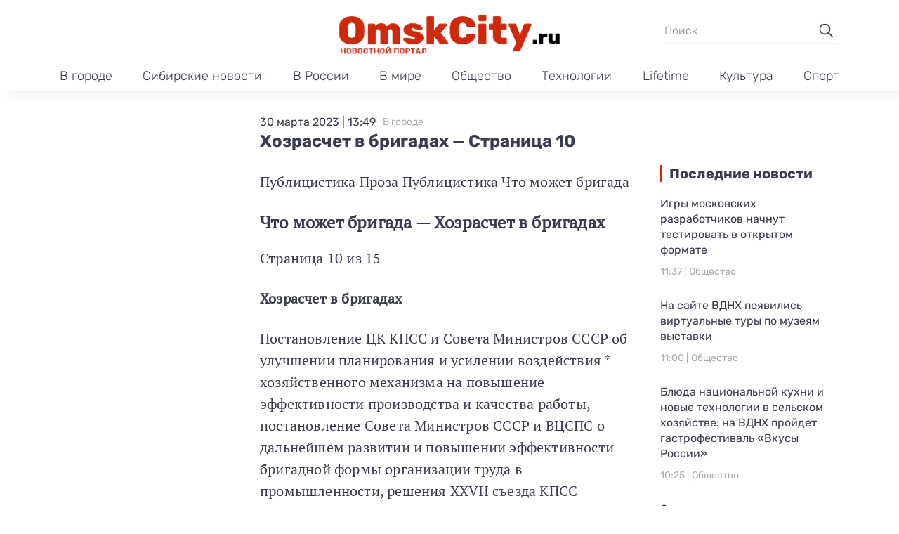

--- FILE ---
content_type: text/html; charset=UTF-8
request_url: https://omskcity.ru/omskcity/hozraschet-v-brigadah-stranica-10/
body_size: 15394
content:
<!doctype html>
<html lang="ru-RU">
<head>
	<meta charset="UTF-8">
	<meta name="viewport" content="width=device-width, initial-scale=1">
	<link rel="profile" href="https://gmpg.org/xfn/11">

	<meta name='robots' content='index, follow, max-image-preview:large, max-snippet:-1, max-video-preview:-1' />

	<!-- This site is optimized with the Yoast SEO plugin v23.9 - https://yoast.com/wordpress/plugins/seo/ -->
	<title>Хозрасчет в бригадах - Страница 10 - Омск Сити</title>
	<link rel="canonical" href="https://omskcity.ru/omskcity/hozraschet-v-brigadah-stranica-10/" />
	<meta property="og:locale" content="ru_RU" />
	<meta property="og:type" content="article" />
	<meta property="og:title" content="Хозрасчет в бригадах - Страница 10 - Омск Сити" />
	<meta property="og:description" content="Омск. В 1974 году, на заводе Кислородного машиностроения, родилась бригада работающая на один наряд, всю зарплату решившая распределять по коэффициенту трудового участия. Брошюра. Публицистика." />
	<meta property="og:url" content="https://omskcity.ru/omskcity/hozraschet-v-brigadah-stranica-10/" />
	<meta property="og:site_name" content="Омск Сити" />
	<meta property="article:published_time" content="2023-03-30T10:49:35+00:00" />
	<meta property="article:modified_time" content="2023-05-31T07:52:56+00:00" />
	<meta property="og:image" content="https://img.omskcity.ru/2023/09/cover-social.jpeg" />
	<meta property="og:image:width" content="1200" />
	<meta property="og:image:height" content="630" />
	<meta property="og:image:type" content="image/jpeg" />
	<meta name="author" content="admin" />
	<meta name="twitter:card" content="summary_large_image" />
	<meta name="twitter:label1" content="Написано автором" />
	<meta name="twitter:data1" content="admin" />
	<script type="application/ld+json" class="yoast-schema-graph">{"@context":"https://schema.org","@graph":[{"@type":"Article","@id":"https://omskcity.ru/omskcity/hozraschet-v-brigadah-stranica-10/#article","isPartOf":{"@id":"https://omskcity.ru/omskcity/hozraschet-v-brigadah-stranica-10/"},"author":{"name":"admin","@id":"https://omskcity.ru/#/schema/person/44a529553cf91f376ca66fff10b92f96"},"headline":"Хозрасчет в бригадах &#8212; Страница 10","datePublished":"2023-03-30T10:49:35+00:00","dateModified":"2023-05-31T07:52:56+00:00","mainEntityOfPage":{"@id":"https://omskcity.ru/omskcity/hozraschet-v-brigadah-stranica-10/"},"wordCount":1000,"commentCount":0,"publisher":{"@id":"https://omskcity.ru/#organization"},"articleSection":["В городе"],"inLanguage":"ru-RU","potentialAction":[{"@type":"CommentAction","name":"Comment","target":["https://omskcity.ru/omskcity/hozraschet-v-brigadah-stranica-10/#respond"]}]},{"@type":"WebPage","@id":"https://omskcity.ru/omskcity/hozraschet-v-brigadah-stranica-10/","url":"https://omskcity.ru/omskcity/hozraschet-v-brigadah-stranica-10/","name":"Хозрасчет в бригадах - Страница 10 - Омск Сити","isPartOf":{"@id":"https://omskcity.ru/#website"},"datePublished":"2023-03-30T10:49:35+00:00","dateModified":"2023-05-31T07:52:56+00:00","breadcrumb":{"@id":"https://omskcity.ru/omskcity/hozraschet-v-brigadah-stranica-10/#breadcrumb"},"inLanguage":"ru-RU","potentialAction":[{"@type":"ReadAction","target":["https://omskcity.ru/omskcity/hozraschet-v-brigadah-stranica-10/"]}]},{"@type":"BreadcrumbList","@id":"https://omskcity.ru/omskcity/hozraschet-v-brigadah-stranica-10/#breadcrumb","itemListElement":[{"@type":"ListItem","position":1,"name":"Главная страница","item":"https://omskcity.ru/"},{"@type":"ListItem","position":2,"name":"Хозрасчет в бригадах &#8212; Страница 10"}]},{"@type":"WebSite","@id":"https://omskcity.ru/#website","url":"https://omskcity.ru/","name":"Омск Сити","description":"Новости Сибири и России","publisher":{"@id":"https://omskcity.ru/#organization"},"potentialAction":[{"@type":"SearchAction","target":{"@type":"EntryPoint","urlTemplate":"https://omskcity.ru/?s={search_term_string}"},"query-input":{"@type":"PropertyValueSpecification","valueRequired":true,"valueName":"search_term_string"}}],"inLanguage":"ru-RU"},{"@type":"Organization","@id":"https://omskcity.ru/#organization","name":"Омск Сити","url":"https://omskcity.ru/","logo":{"@type":"ImageObject","inLanguage":"ru-RU","@id":"https://omskcity.ru/#/schema/logo/image/","url":"https://img.omskcity.ru/2023/09/logo-omskcity.png","contentUrl":"https://img.omskcity.ru/2023/09/logo-omskcity.png","width":715,"height":143,"caption":"Омск Сити"},"image":{"@id":"https://omskcity.ru/#/schema/logo/image/"}},{"@type":"Person","@id":"https://omskcity.ru/#/schema/person/44a529553cf91f376ca66fff10b92f96","name":"admin","image":{"@type":"ImageObject","inLanguage":"ru-RU","@id":"https://omskcity.ru/#/schema/person/image/","url":"https://secure.gravatar.com/avatar/ba7499ce1f007ce42950b0d623cc61ff86f34633c511d2290317bf01fab45e04?s=96&d=mm&r=g","contentUrl":"https://secure.gravatar.com/avatar/ba7499ce1f007ce42950b0d623cc61ff86f34633c511d2290317bf01fab45e04?s=96&d=mm&r=g","caption":"admin"},"sameAs":["https://omskcity.ru"],"url":"https://omskcity.ru/author/admin/"}]}</script>
	<!-- / Yoast SEO plugin. -->


<link rel="alternate" type="application/rss+xml" title="Омск Сити &raquo; Лента" href="https://omskcity.ru/feed/" />
<link rel="alternate" type="application/rss+xml" title="Омск Сити &raquo; Лента комментариев" href="https://omskcity.ru/comments/feed/" />
<link rel="alternate" type="application/rss+xml" title="Омск Сити &raquo; Лента комментариев к &laquo;Хозрасчет в бригадах &#8212; Страница 10&raquo;" href="https://omskcity.ru/omskcity/hozraschet-v-brigadah-stranica-10/feed/" />
<link rel="alternate" title="oEmbed (JSON)" type="application/json+oembed" href="https://omskcity.ru/wp-json/oembed/1.0/embed?url=https%3A%2F%2Fomskcity.ru%2Fomskcity%2Fhozraschet-v-brigadah-stranica-10%2F" />
<link rel="alternate" title="oEmbed (XML)" type="text/xml+oembed" href="https://omskcity.ru/wp-json/oembed/1.0/embed?url=https%3A%2F%2Fomskcity.ru%2Fomskcity%2Fhozraschet-v-brigadah-stranica-10%2F&#038;format=xml" />
<style id='wp-img-auto-sizes-contain-inline-css'>
img:is([sizes=auto i],[sizes^="auto," i]){contain-intrinsic-size:3000px 1500px}
/*# sourceURL=wp-img-auto-sizes-contain-inline-css */
</style>
<style id='wp-emoji-styles-inline-css'>

	img.wp-smiley, img.emoji {
		display: inline !important;
		border: none !important;
		box-shadow: none !important;
		height: 1em !important;
		width: 1em !important;
		margin: 0 0.07em !important;
		vertical-align: -0.1em !important;
		background: none !important;
		padding: 0 !important;
	}
/*# sourceURL=wp-emoji-styles-inline-css */
</style>
<style id='wp-block-library-inline-css'>
:root{--wp-block-synced-color:#7a00df;--wp-block-synced-color--rgb:122,0,223;--wp-bound-block-color:var(--wp-block-synced-color);--wp-editor-canvas-background:#ddd;--wp-admin-theme-color:#007cba;--wp-admin-theme-color--rgb:0,124,186;--wp-admin-theme-color-darker-10:#006ba1;--wp-admin-theme-color-darker-10--rgb:0,107,160.5;--wp-admin-theme-color-darker-20:#005a87;--wp-admin-theme-color-darker-20--rgb:0,90,135;--wp-admin-border-width-focus:2px}@media (min-resolution:192dpi){:root{--wp-admin-border-width-focus:1.5px}}.wp-element-button{cursor:pointer}:root .has-very-light-gray-background-color{background-color:#eee}:root .has-very-dark-gray-background-color{background-color:#313131}:root .has-very-light-gray-color{color:#eee}:root .has-very-dark-gray-color{color:#313131}:root .has-vivid-green-cyan-to-vivid-cyan-blue-gradient-background{background:linear-gradient(135deg,#00d084,#0693e3)}:root .has-purple-crush-gradient-background{background:linear-gradient(135deg,#34e2e4,#4721fb 50%,#ab1dfe)}:root .has-hazy-dawn-gradient-background{background:linear-gradient(135deg,#faaca8,#dad0ec)}:root .has-subdued-olive-gradient-background{background:linear-gradient(135deg,#fafae1,#67a671)}:root .has-atomic-cream-gradient-background{background:linear-gradient(135deg,#fdd79a,#004a59)}:root .has-nightshade-gradient-background{background:linear-gradient(135deg,#330968,#31cdcf)}:root .has-midnight-gradient-background{background:linear-gradient(135deg,#020381,#2874fc)}:root{--wp--preset--font-size--normal:16px;--wp--preset--font-size--huge:42px}.has-regular-font-size{font-size:1em}.has-larger-font-size{font-size:2.625em}.has-normal-font-size{font-size:var(--wp--preset--font-size--normal)}.has-huge-font-size{font-size:var(--wp--preset--font-size--huge)}.has-text-align-center{text-align:center}.has-text-align-left{text-align:left}.has-text-align-right{text-align:right}.has-fit-text{white-space:nowrap!important}#end-resizable-editor-section{display:none}.aligncenter{clear:both}.items-justified-left{justify-content:flex-start}.items-justified-center{justify-content:center}.items-justified-right{justify-content:flex-end}.items-justified-space-between{justify-content:space-between}.screen-reader-text{border:0;clip-path:inset(50%);height:1px;margin:-1px;overflow:hidden;padding:0;position:absolute;width:1px;word-wrap:normal!important}.screen-reader-text:focus{background-color:#ddd;clip-path:none;color:#444;display:block;font-size:1em;height:auto;left:5px;line-height:normal;padding:15px 23px 14px;text-decoration:none;top:5px;width:auto;z-index:100000}html :where(.has-border-color){border-style:solid}html :where([style*=border-top-color]){border-top-style:solid}html :where([style*=border-right-color]){border-right-style:solid}html :where([style*=border-bottom-color]){border-bottom-style:solid}html :where([style*=border-left-color]){border-left-style:solid}html :where([style*=border-width]){border-style:solid}html :where([style*=border-top-width]){border-top-style:solid}html :where([style*=border-right-width]){border-right-style:solid}html :where([style*=border-bottom-width]){border-bottom-style:solid}html :where([style*=border-left-width]){border-left-style:solid}html :where(img[class*=wp-image-]){height:auto;max-width:100%}:where(figure){margin:0 0 1em}html :where(.is-position-sticky){--wp-admin--admin-bar--position-offset:var(--wp-admin--admin-bar--height,0px)}@media screen and (max-width:600px){html :where(.is-position-sticky){--wp-admin--admin-bar--position-offset:0px}}

/*# sourceURL=wp-block-library-inline-css */
</style><style id='global-styles-inline-css'>
:root{--wp--preset--aspect-ratio--square: 1;--wp--preset--aspect-ratio--4-3: 4/3;--wp--preset--aspect-ratio--3-4: 3/4;--wp--preset--aspect-ratio--3-2: 3/2;--wp--preset--aspect-ratio--2-3: 2/3;--wp--preset--aspect-ratio--16-9: 16/9;--wp--preset--aspect-ratio--9-16: 9/16;--wp--preset--color--black: #000000;--wp--preset--color--cyan-bluish-gray: #abb8c3;--wp--preset--color--white: #ffffff;--wp--preset--color--pale-pink: #f78da7;--wp--preset--color--vivid-red: #cf2e2e;--wp--preset--color--luminous-vivid-orange: #ff6900;--wp--preset--color--luminous-vivid-amber: #fcb900;--wp--preset--color--light-green-cyan: #7bdcb5;--wp--preset--color--vivid-green-cyan: #00d084;--wp--preset--color--pale-cyan-blue: #8ed1fc;--wp--preset--color--vivid-cyan-blue: #0693e3;--wp--preset--color--vivid-purple: #9b51e0;--wp--preset--gradient--vivid-cyan-blue-to-vivid-purple: linear-gradient(135deg,rgb(6,147,227) 0%,rgb(155,81,224) 100%);--wp--preset--gradient--light-green-cyan-to-vivid-green-cyan: linear-gradient(135deg,rgb(122,220,180) 0%,rgb(0,208,130) 100%);--wp--preset--gradient--luminous-vivid-amber-to-luminous-vivid-orange: linear-gradient(135deg,rgb(252,185,0) 0%,rgb(255,105,0) 100%);--wp--preset--gradient--luminous-vivid-orange-to-vivid-red: linear-gradient(135deg,rgb(255,105,0) 0%,rgb(207,46,46) 100%);--wp--preset--gradient--very-light-gray-to-cyan-bluish-gray: linear-gradient(135deg,rgb(238,238,238) 0%,rgb(169,184,195) 100%);--wp--preset--gradient--cool-to-warm-spectrum: linear-gradient(135deg,rgb(74,234,220) 0%,rgb(151,120,209) 20%,rgb(207,42,186) 40%,rgb(238,44,130) 60%,rgb(251,105,98) 80%,rgb(254,248,76) 100%);--wp--preset--gradient--blush-light-purple: linear-gradient(135deg,rgb(255,206,236) 0%,rgb(152,150,240) 100%);--wp--preset--gradient--blush-bordeaux: linear-gradient(135deg,rgb(254,205,165) 0%,rgb(254,45,45) 50%,rgb(107,0,62) 100%);--wp--preset--gradient--luminous-dusk: linear-gradient(135deg,rgb(255,203,112) 0%,rgb(199,81,192) 50%,rgb(65,88,208) 100%);--wp--preset--gradient--pale-ocean: linear-gradient(135deg,rgb(255,245,203) 0%,rgb(182,227,212) 50%,rgb(51,167,181) 100%);--wp--preset--gradient--electric-grass: linear-gradient(135deg,rgb(202,248,128) 0%,rgb(113,206,126) 100%);--wp--preset--gradient--midnight: linear-gradient(135deg,rgb(2,3,129) 0%,rgb(40,116,252) 100%);--wp--preset--font-size--small: 13px;--wp--preset--font-size--medium: 20px;--wp--preset--font-size--large: 36px;--wp--preset--font-size--x-large: 42px;--wp--preset--spacing--20: 0.44rem;--wp--preset--spacing--30: 0.67rem;--wp--preset--spacing--40: 1rem;--wp--preset--spacing--50: 1.5rem;--wp--preset--spacing--60: 2.25rem;--wp--preset--spacing--70: 3.38rem;--wp--preset--spacing--80: 5.06rem;--wp--preset--shadow--natural: 6px 6px 9px rgba(0, 0, 0, 0.2);--wp--preset--shadow--deep: 12px 12px 50px rgba(0, 0, 0, 0.4);--wp--preset--shadow--sharp: 6px 6px 0px rgba(0, 0, 0, 0.2);--wp--preset--shadow--outlined: 6px 6px 0px -3px rgb(255, 255, 255), 6px 6px rgb(0, 0, 0);--wp--preset--shadow--crisp: 6px 6px 0px rgb(0, 0, 0);}:where(.is-layout-flex){gap: 0.5em;}:where(.is-layout-grid){gap: 0.5em;}body .is-layout-flex{display: flex;}.is-layout-flex{flex-wrap: wrap;align-items: center;}.is-layout-flex > :is(*, div){margin: 0;}body .is-layout-grid{display: grid;}.is-layout-grid > :is(*, div){margin: 0;}:where(.wp-block-columns.is-layout-flex){gap: 2em;}:where(.wp-block-columns.is-layout-grid){gap: 2em;}:where(.wp-block-post-template.is-layout-flex){gap: 1.25em;}:where(.wp-block-post-template.is-layout-grid){gap: 1.25em;}.has-black-color{color: var(--wp--preset--color--black) !important;}.has-cyan-bluish-gray-color{color: var(--wp--preset--color--cyan-bluish-gray) !important;}.has-white-color{color: var(--wp--preset--color--white) !important;}.has-pale-pink-color{color: var(--wp--preset--color--pale-pink) !important;}.has-vivid-red-color{color: var(--wp--preset--color--vivid-red) !important;}.has-luminous-vivid-orange-color{color: var(--wp--preset--color--luminous-vivid-orange) !important;}.has-luminous-vivid-amber-color{color: var(--wp--preset--color--luminous-vivid-amber) !important;}.has-light-green-cyan-color{color: var(--wp--preset--color--light-green-cyan) !important;}.has-vivid-green-cyan-color{color: var(--wp--preset--color--vivid-green-cyan) !important;}.has-pale-cyan-blue-color{color: var(--wp--preset--color--pale-cyan-blue) !important;}.has-vivid-cyan-blue-color{color: var(--wp--preset--color--vivid-cyan-blue) !important;}.has-vivid-purple-color{color: var(--wp--preset--color--vivid-purple) !important;}.has-black-background-color{background-color: var(--wp--preset--color--black) !important;}.has-cyan-bluish-gray-background-color{background-color: var(--wp--preset--color--cyan-bluish-gray) !important;}.has-white-background-color{background-color: var(--wp--preset--color--white) !important;}.has-pale-pink-background-color{background-color: var(--wp--preset--color--pale-pink) !important;}.has-vivid-red-background-color{background-color: var(--wp--preset--color--vivid-red) !important;}.has-luminous-vivid-orange-background-color{background-color: var(--wp--preset--color--luminous-vivid-orange) !important;}.has-luminous-vivid-amber-background-color{background-color: var(--wp--preset--color--luminous-vivid-amber) !important;}.has-light-green-cyan-background-color{background-color: var(--wp--preset--color--light-green-cyan) !important;}.has-vivid-green-cyan-background-color{background-color: var(--wp--preset--color--vivid-green-cyan) !important;}.has-pale-cyan-blue-background-color{background-color: var(--wp--preset--color--pale-cyan-blue) !important;}.has-vivid-cyan-blue-background-color{background-color: var(--wp--preset--color--vivid-cyan-blue) !important;}.has-vivid-purple-background-color{background-color: var(--wp--preset--color--vivid-purple) !important;}.has-black-border-color{border-color: var(--wp--preset--color--black) !important;}.has-cyan-bluish-gray-border-color{border-color: var(--wp--preset--color--cyan-bluish-gray) !important;}.has-white-border-color{border-color: var(--wp--preset--color--white) !important;}.has-pale-pink-border-color{border-color: var(--wp--preset--color--pale-pink) !important;}.has-vivid-red-border-color{border-color: var(--wp--preset--color--vivid-red) !important;}.has-luminous-vivid-orange-border-color{border-color: var(--wp--preset--color--luminous-vivid-orange) !important;}.has-luminous-vivid-amber-border-color{border-color: var(--wp--preset--color--luminous-vivid-amber) !important;}.has-light-green-cyan-border-color{border-color: var(--wp--preset--color--light-green-cyan) !important;}.has-vivid-green-cyan-border-color{border-color: var(--wp--preset--color--vivid-green-cyan) !important;}.has-pale-cyan-blue-border-color{border-color: var(--wp--preset--color--pale-cyan-blue) !important;}.has-vivid-cyan-blue-border-color{border-color: var(--wp--preset--color--vivid-cyan-blue) !important;}.has-vivid-purple-border-color{border-color: var(--wp--preset--color--vivid-purple) !important;}.has-vivid-cyan-blue-to-vivid-purple-gradient-background{background: var(--wp--preset--gradient--vivid-cyan-blue-to-vivid-purple) !important;}.has-light-green-cyan-to-vivid-green-cyan-gradient-background{background: var(--wp--preset--gradient--light-green-cyan-to-vivid-green-cyan) !important;}.has-luminous-vivid-amber-to-luminous-vivid-orange-gradient-background{background: var(--wp--preset--gradient--luminous-vivid-amber-to-luminous-vivid-orange) !important;}.has-luminous-vivid-orange-to-vivid-red-gradient-background{background: var(--wp--preset--gradient--luminous-vivid-orange-to-vivid-red) !important;}.has-very-light-gray-to-cyan-bluish-gray-gradient-background{background: var(--wp--preset--gradient--very-light-gray-to-cyan-bluish-gray) !important;}.has-cool-to-warm-spectrum-gradient-background{background: var(--wp--preset--gradient--cool-to-warm-spectrum) !important;}.has-blush-light-purple-gradient-background{background: var(--wp--preset--gradient--blush-light-purple) !important;}.has-blush-bordeaux-gradient-background{background: var(--wp--preset--gradient--blush-bordeaux) !important;}.has-luminous-dusk-gradient-background{background: var(--wp--preset--gradient--luminous-dusk) !important;}.has-pale-ocean-gradient-background{background: var(--wp--preset--gradient--pale-ocean) !important;}.has-electric-grass-gradient-background{background: var(--wp--preset--gradient--electric-grass) !important;}.has-midnight-gradient-background{background: var(--wp--preset--gradient--midnight) !important;}.has-small-font-size{font-size: var(--wp--preset--font-size--small) !important;}.has-medium-font-size{font-size: var(--wp--preset--font-size--medium) !important;}.has-large-font-size{font-size: var(--wp--preset--font-size--large) !important;}.has-x-large-font-size{font-size: var(--wp--preset--font-size--x-large) !important;}
/*# sourceURL=global-styles-inline-css */
</style>

<style id='classic-theme-styles-inline-css'>
/*! This file is auto-generated */
.wp-block-button__link{color:#fff;background-color:#32373c;border-radius:9999px;box-shadow:none;text-decoration:none;padding:calc(.667em + 2px) calc(1.333em + 2px);font-size:1.125em}.wp-block-file__button{background:#32373c;color:#fff;text-decoration:none}
/*# sourceURL=/wp-includes/css/classic-themes.min.css */
</style>
<link rel='stylesheet' id='omskcity-style-css' href='https://omskcity.ru/wp-content/themes/omskcity/style.css?ver=1.0.2' media='all' />
<link rel='stylesheet' id='boo-grid-4.6-css' href='https://omskcity.ru/wp-content/themes/omskcity/bootstrap-grid.css?ver=1.0.2' media='all' />
<link rel='stylesheet' id='fancybox-css-css' href='https://omskcity.ru/wp-content/themes/omskcity/js/jquery.fancybox.min.css?ver=1.0.2' media='all' />
<script src="https://omskcity.ru/wp-includes/js/jquery/jquery.min.js?ver=3.7.1" id="jquery-core-js"></script>
<script src="https://omskcity.ru/wp-includes/js/jquery/jquery-migrate.min.js?ver=3.4.1" id="jquery-migrate-js"></script>
<link rel="https://api.w.org/" href="https://omskcity.ru/wp-json/" /><link rel="alternate" title="JSON" type="application/json" href="https://omskcity.ru/wp-json/wp/v2/posts/3197" /><link rel="EditURI" type="application/rsd+xml" title="RSD" href="https://omskcity.ru/xmlrpc.php?rsd" />
<meta name="generator" content="WordPress 6.9" />
<link rel='shortlink' href='https://omskcity.ru/?p=3197' />
<link rel="pingback" href="https://omskcity.ru/xmlrpc.php"><link rel="icon" href="https://img.omskcity.ru/2023/09/cropped-screenshot-2023-09-17-at-7.45.28-pm-32x32.png" sizes="32x32" />
<link rel="icon" href="https://img.omskcity.ru/2023/09/cropped-screenshot-2023-09-17-at-7.45.28-pm-192x192.png" sizes="192x192" />
<link rel="apple-touch-icon" href="https://img.omskcity.ru/2023/09/cropped-screenshot-2023-09-17-at-7.45.28-pm-180x180.png" />
<meta name="msapplication-TileImage" content="https://img.omskcity.ru/2023/09/cropped-screenshot-2023-09-17-at-7.45.28-pm-270x270.png" />
</head>

<body class="wp-singular post-template-default single single-post postid-3197 single-format-standard wp-custom-logo wp-theme-omskcity">

	
<div id="page" class="site">

<header class="site-header compensate-for-scrollbar d-flex flex-column">
	<div class="menu_header_wrap">
		<div class="site-header-top">
			<div class="container d-md-block d-none relative">
				<div class="site-branding my-2">
					<a href="https://omskcity.ru/" class="custom-logo-link" rel="home"><img width="715" height="143" src="https://img.omskcity.ru/2023/09/logo-omskcity.png" class="custom-logo" alt="Омск Сити" decoding="async" fetchpriority="high" srcset="https://img.omskcity.ru/2023/09/logo-omskcity.png 715w, https://img.omskcity.ru/2023/09/logo-omskcity-300x60.png 300w" sizes="(max-width: 715px) 100vw, 715px" /></a>				</div>
				<div class="search_column">
					<div class="d-flex justify-content-end wrap_search h-100">
    <div class="search_panel">
        <form role="search" method="get" id="searchform" class="searchform d-flex" action="https://omskcity.ru/">
                <input type="text" value="" name="s" id="s" placeholder="Поиск" required/>
                <label for="searchsubmit" class="s-submit d-flex align-items-center">
                    <svg xmlns="http://www.w3.org/2000/svg" width="22" height="22" viewBox="0 0 22 22" fill="none"><g clip-path="url(#clip0_14_506)"><path d="M7.64839 0.064455C5.74057 0.30508 3.93589 1.19453 2.56518 2.56524C-0.0301296 5.15625 -0.726223 9.08789 0.820652 12.3664C2.09682 15.0777 4.64917 16.9512 7.57534 17.3379C9.74956 17.6215 11.971 17.0629 13.7499 15.7867C13.9605 15.6363 14.1496 15.5117 14.1667 15.5117C14.1839 15.5117 15.6234 16.934 17.3593 18.6656C20.6894 21.9957 20.6937 21.9957 21.0761 22C21.2652 22 21.639 21.8453 21.7507 21.7164C21.8753 21.5746 22 21.2566 22 21.0762C22 20.6938 21.9957 20.6895 18.6656 17.3594C16.9339 15.6234 15.5117 14.1883 15.5117 14.1711C15.5117 14.1539 15.6363 13.9648 15.791 13.7457C16.8566 12.2375 17.398 10.5574 17.4023 8.73555C17.4023 6.38086 16.4999 4.20234 14.8371 2.54805C13.5222 1.2418 11.9066 0.4168 10.0546 0.107424C9.47026 0.00859642 8.25854 -0.012888 7.64839 0.064455ZM9.71089 1.91211C11.6703 2.23008 13.3417 3.28711 14.4031 4.88555C15.1937 6.07578 15.5589 7.26602 15.5632 8.67969C15.5632 9.36289 15.516 9.77539 15.3613 10.3984C14.7554 12.8176 12.8175 14.7555 10.3984 15.3613C9.77534 15.516 9.36284 15.5633 8.67964 15.5633C7.26596 15.559 6.07573 15.1938 4.8855 14.4031C2.99057 13.1441 1.8476 11.0086 1.8476 8.70977C1.8476 7.5582 2.08393 6.58711 2.62104 5.54727C3.48901 3.86719 5.03589 2.6168 6.89643 2.07969C7.68276 1.85625 8.89878 1.78321 9.71089 1.91211Z" /></g><defs><clipPath id="clip0_14_506"><rect width="22" height="22"/></clipPath></defs></svg>
                    <input type="submit" id="searchsubmit" value="" />
                </label>
        </form>
    </div>
    <div class="s-icon d-lg-none d-flex">
        <svg class="loop-icon" xmlns="http://www.w3.org/2000/svg" width="22" height="22" viewBox="0 0 22 22" fill="none"><g clip-path="url(#clip0_14_506)"><path d="M7.64839 0.064455C5.74057 0.30508 3.93589 1.19453 2.56518 2.56524C-0.0301296 5.15625 -0.726223 9.08789 0.820652 12.3664C2.09682 15.0777 4.64917 16.9512 7.57534 17.3379C9.74956 17.6215 11.971 17.0629 13.7499 15.7867C13.9605 15.6363 14.1496 15.5117 14.1667 15.5117C14.1839 15.5117 15.6234 16.934 17.3593 18.6656C20.6894 21.9957 20.6937 21.9957 21.0761 22C21.2652 22 21.639 21.8453 21.7507 21.7164C21.8753 21.5746 22 21.2566 22 21.0762C22 20.6938 21.9957 20.6895 18.6656 17.3594C16.9339 15.6234 15.5117 14.1883 15.5117 14.1711C15.5117 14.1539 15.6363 13.9648 15.791 13.7457C16.8566 12.2375 17.398 10.5574 17.4023 8.73555C17.4023 6.38086 16.4999 4.20234 14.8371 2.54805C13.5222 1.2418 11.9066 0.4168 10.0546 0.107424C9.47026 0.00859642 8.25854 -0.012888 7.64839 0.064455ZM9.71089 1.91211C11.6703 2.23008 13.3417 3.28711 14.4031 4.88555C15.1937 6.07578 15.5589 7.26602 15.5632 8.67969C15.5632 9.36289 15.516 9.77539 15.3613 10.3984C14.7554 12.8176 12.8175 14.7555 10.3984 15.3613C9.77534 15.516 9.36284 15.5633 8.67964 15.5633C7.26596 15.559 6.07573 15.1938 4.8855 14.4031C2.99057 13.1441 1.8476 11.0086 1.8476 8.70977C1.8476 7.5582 2.08393 6.58711 2.62104 5.54727C3.48901 3.86719 5.03589 2.6168 6.89643 2.07969C7.68276 1.85625 8.89878 1.78321 9.71089 1.91211Z" /></g><defs><clipPath id="clip0_14_506"><rect width="22" height="22"/></clipPath></defs></svg>
        <svg data-win="gl0ry_to_ukra1ne" class="loop-icon_close" width="20" height="19" viewBox="0 0 20 19" fill="none" xmlns="http://www.w3.org/2000/svg"><path fill-rule="evenodd" clip-rule="evenodd" d="M2.73529 0.79769C2.33837 0.400768 1.69483 0.400768 1.29791 0.797691C0.900988 1.19461 0.900988 1.83815 1.29791 2.23507L8.56286 9.50002L1.29796 16.7649C0.90104 17.1618 0.90104 17.8054 1.29796 18.2023C1.69488 18.5992 2.33842 18.5992 2.73534 18.2023L10.0002 10.9374L17.2651 18.2023C17.6621 18.5992 18.3056 18.5992 18.7025 18.2023C19.0994 17.8054 19.0994 17.1618 18.7025 16.7649L11.4376 9.50002L18.7026 2.23507C19.0995 1.83815 19.0995 1.19461 18.7026 0.797691C18.3057 0.400768 17.6621 0.400768 17.2652 0.79769L10.0002 8.06264L2.73529 0.79769Z"/></svg>
    </div>
</div>				</div>
			</div>
		</div>
		<div class="header-menu">
			<div class="container relative">
				<div class="d-flex align-items-center menu_wrap">
					<div class="site-branding mr-3">
						<a href="https://omskcity.ru/" class="custom-logo-link" rel="home"><img width="715" height="143" src="https://img.omskcity.ru/2023/09/logo-omskcity.png" class="custom-logo" alt="Омск Сити" decoding="async" srcset="https://img.omskcity.ru/2023/09/logo-omskcity.png 715w, https://img.omskcity.ru/2023/09/logo-omskcity-300x60.png 300w" sizes="(max-width: 715px) 100vw, 715px" /></a>					</div>
					<div class="menu_inner">
						<div class="d-flex align-items-center">
							<nav>
								<div class="menu-menju-v-shapke-container"><ul id="menu-menju-v-shapke" class="d-flex justify-content-md-between"><li id="menu-item-69244" class="menu-item menu-item-type-taxonomy menu-item-object-category current-post-ancestor current-menu-parent current-post-parent menu-item-69244"><a href="https://omskcity.ru/omskcity/">В городе</a></li>
<li id="menu-item-69248" class="menu-item menu-item-type-taxonomy menu-item-object-category menu-item-69248"><a href="https://omskcity.ru/siberia/">Сибирские новости</a></li>
<li id="menu-item-69247" class="menu-item menu-item-type-taxonomy menu-item-object-category menu-item-69247"><a href="https://omskcity.ru/russia/">В России</a></li>
<li id="menu-item-69242" class="menu-item menu-item-type-taxonomy menu-item-object-category menu-item-69242"><a href="https://omskcity.ru/world/">В мире</a></li>
<li id="menu-item-69249" class="menu-item menu-item-type-taxonomy menu-item-object-category menu-item-69249"><a href="https://omskcity.ru/society/">Общество</a></li>
<li id="menu-item-69246" class="menu-item menu-item-type-taxonomy menu-item-object-category menu-item-69246"><a href="https://omskcity.ru/tech/">Технологии</a></li>
<li id="menu-item-69241" class="menu-item menu-item-type-taxonomy menu-item-object-category menu-item-69241"><a href="https://omskcity.ru/lifetime/">Lifetime</a></li>
<li id="menu-item-69243" class="menu-item menu-item-type-taxonomy menu-item-object-category menu-item-69243"><a href="https://omskcity.ru/culture/">Культура</a></li>
<li id="menu-item-69245" class="menu-item menu-item-type-taxonomy menu-item-object-category menu-item-69245"><a href="https://omskcity.ru/sport/">Спорт</a></li>
</ul></div>							</nav>
						</div>
					</div>
						
					<div class="d-md-none d-flex ml-3">
						<div class="search_column">
							<div class="d-flex justify-content-end wrap_search h-100">
    <div class="search_panel">
        <form role="search" method="get" id="searchform" class="searchform d-flex" action="https://omskcity.ru/">
                <input type="text" value="" name="s" id="s" placeholder="Поиск" required/>
                <label for="searchsubmit" class="s-submit d-flex align-items-center">
                    <svg xmlns="http://www.w3.org/2000/svg" width="22" height="22" viewBox="0 0 22 22" fill="none"><g clip-path="url(#clip0_14_506)"><path d="M7.64839 0.064455C5.74057 0.30508 3.93589 1.19453 2.56518 2.56524C-0.0301296 5.15625 -0.726223 9.08789 0.820652 12.3664C2.09682 15.0777 4.64917 16.9512 7.57534 17.3379C9.74956 17.6215 11.971 17.0629 13.7499 15.7867C13.9605 15.6363 14.1496 15.5117 14.1667 15.5117C14.1839 15.5117 15.6234 16.934 17.3593 18.6656C20.6894 21.9957 20.6937 21.9957 21.0761 22C21.2652 22 21.639 21.8453 21.7507 21.7164C21.8753 21.5746 22 21.2566 22 21.0762C22 20.6938 21.9957 20.6895 18.6656 17.3594C16.9339 15.6234 15.5117 14.1883 15.5117 14.1711C15.5117 14.1539 15.6363 13.9648 15.791 13.7457C16.8566 12.2375 17.398 10.5574 17.4023 8.73555C17.4023 6.38086 16.4999 4.20234 14.8371 2.54805C13.5222 1.2418 11.9066 0.4168 10.0546 0.107424C9.47026 0.00859642 8.25854 -0.012888 7.64839 0.064455ZM9.71089 1.91211C11.6703 2.23008 13.3417 3.28711 14.4031 4.88555C15.1937 6.07578 15.5589 7.26602 15.5632 8.67969C15.5632 9.36289 15.516 9.77539 15.3613 10.3984C14.7554 12.8176 12.8175 14.7555 10.3984 15.3613C9.77534 15.516 9.36284 15.5633 8.67964 15.5633C7.26596 15.559 6.07573 15.1938 4.8855 14.4031C2.99057 13.1441 1.8476 11.0086 1.8476 8.70977C1.8476 7.5582 2.08393 6.58711 2.62104 5.54727C3.48901 3.86719 5.03589 2.6168 6.89643 2.07969C7.68276 1.85625 8.89878 1.78321 9.71089 1.91211Z" /></g><defs><clipPath id="clip0_14_506"><rect width="22" height="22"/></clipPath></defs></svg>
                    <input type="submit" id="searchsubmit" value="" />
                </label>
        </form>
    </div>
    <div class="s-icon d-lg-none d-flex">
        <svg class="loop-icon" xmlns="http://www.w3.org/2000/svg" width="22" height="22" viewBox="0 0 22 22" fill="none"><g clip-path="url(#clip0_14_506)"><path d="M7.64839 0.064455C5.74057 0.30508 3.93589 1.19453 2.56518 2.56524C-0.0301296 5.15625 -0.726223 9.08789 0.820652 12.3664C2.09682 15.0777 4.64917 16.9512 7.57534 17.3379C9.74956 17.6215 11.971 17.0629 13.7499 15.7867C13.9605 15.6363 14.1496 15.5117 14.1667 15.5117C14.1839 15.5117 15.6234 16.934 17.3593 18.6656C20.6894 21.9957 20.6937 21.9957 21.0761 22C21.2652 22 21.639 21.8453 21.7507 21.7164C21.8753 21.5746 22 21.2566 22 21.0762C22 20.6938 21.9957 20.6895 18.6656 17.3594C16.9339 15.6234 15.5117 14.1883 15.5117 14.1711C15.5117 14.1539 15.6363 13.9648 15.791 13.7457C16.8566 12.2375 17.398 10.5574 17.4023 8.73555C17.4023 6.38086 16.4999 4.20234 14.8371 2.54805C13.5222 1.2418 11.9066 0.4168 10.0546 0.107424C9.47026 0.00859642 8.25854 -0.012888 7.64839 0.064455ZM9.71089 1.91211C11.6703 2.23008 13.3417 3.28711 14.4031 4.88555C15.1937 6.07578 15.5589 7.26602 15.5632 8.67969C15.5632 9.36289 15.516 9.77539 15.3613 10.3984C14.7554 12.8176 12.8175 14.7555 10.3984 15.3613C9.77534 15.516 9.36284 15.5633 8.67964 15.5633C7.26596 15.559 6.07573 15.1938 4.8855 14.4031C2.99057 13.1441 1.8476 11.0086 1.8476 8.70977C1.8476 7.5582 2.08393 6.58711 2.62104 5.54727C3.48901 3.86719 5.03589 2.6168 6.89643 2.07969C7.68276 1.85625 8.89878 1.78321 9.71089 1.91211Z" /></g><defs><clipPath id="clip0_14_506"><rect width="22" height="22"/></clipPath></defs></svg>
        <svg data-win="gl0ry_to_ukra1ne" class="loop-icon_close" width="20" height="19" viewBox="0 0 20 19" fill="none" xmlns="http://www.w3.org/2000/svg"><path fill-rule="evenodd" clip-rule="evenodd" d="M2.73529 0.79769C2.33837 0.400768 1.69483 0.400768 1.29791 0.797691C0.900988 1.19461 0.900988 1.83815 1.29791 2.23507L8.56286 9.50002L1.29796 16.7649C0.90104 17.1618 0.90104 17.8054 1.29796 18.2023C1.69488 18.5992 2.33842 18.5992 2.73534 18.2023L10.0002 10.9374L17.2651 18.2023C17.6621 18.5992 18.3056 18.5992 18.7025 18.2023C19.0994 17.8054 19.0994 17.1618 18.7025 16.7649L11.4376 9.50002L18.7026 2.23507C19.0995 1.83815 19.0995 1.19461 18.7026 0.797691C18.3057 0.400768 17.6621 0.400768 17.2652 0.79769L10.0002 8.06264L2.73529 0.79769Z"/></svg>
    </div>
</div>						</div>
						<div class="burger"><span></span></div>

					</div>
				</div>
			</div>
		</div>
	</div>
</header>

<main>
	<div class="container">
		<article>
			<div class="row">
				<div class="col-xl-3 d-xl-block d-none"></div>
				<div class="col-xl-6 col-lg-8">
											<div class="d-flex flex-column">
							<h1 class="order-2">Хозрасчет в бригадах &#8212; Страница 10</h1>							<div class="d-flex align-items-center flex-wrap single-meta order-1">
								<div class="date_post">
									30 марта 2023 | 13:49								</div>
								<div><a class="cat-name" href="https://omskcity.ru/omskcity/">В городе</a></div>
							</div>
						</div>
									</div>
				<div class="col-xl-3 col-lg-4"></div>
			</div>
			<div class="row">
									<div class="col-xl-3 d-xl-block d-none"></div>
					<div class="col-xl-6 col-lg-8 mb-lg-0 mb-5">
						<div class="mb-2">
													</div>
						<div class="content_acticle">
							<p>  Публицистика         Проза Публицистика  Что может бригада    </p>
<h2 class="contentheadingarticle">  Что может бригада &#8212; Хозрасчет в бригадах </h2>
<dl class="article-info">
<dt class="article-info-term"></dt>
</dl>
<p>   Страница 10 из 15 </p>
<p><strong>Хозрасчет в бригадах</strong></p>
<p>Постановление ЦК КПСС и Совета Министров СССР об улучшении планирования и усилении воздействия * хозяйственного механизма на повышение эффективности производства и качества работы, постановление Совета Министров СССР и ВЦСПС о дальнейшем развитии и повышении эффективности бригадной формы организации труда в промышленности, решения XXVII съезда КПСС предусматривают дальнейшее повышение экономической эффективности общественного производства, рациональное использование основных фондов за счет оптимальной загрузки оборудования и принятия напряженных планов, внедрения новой техники, прогрессивной технологии, повышения коэффициента сменности оборудования, усиления комплексного воздействия плана, экономических рычагов и стимулов, развития творческого подхода у рабочих, ИТР и служащих к делам производства.</p>
<p>Внутризаводской хозяйственный расчет — эффективный метод планового руководства производственно-хозяйственной деятельностью подразделений, обеспечивающий достижение наибольших результатов при наименьших затратах, успешное выполнение государственного плана, наиболее полное выявление и использование внутрипроизводственных резервов и способствующий развитию действенного социалистического соревнования.</p>
<p>Главными элементами хозяйственного расчета являются: планирование, достоверный учет и оценка производственно-хозяйственной деятельности подразделений, моральная и материальная заинтересованность коллективов в результатах своего труда, материальная ответственность за недостатки и упущения в работе.</p>
<p>Организация бригадного хозяйственного расчета обеспечивает, как показала практика, повышение производственно-хозяйственной активности коллективов бригад в борьбе за выполнение установленных плановых показателей, вскрытие внутрипроизводственных резервов и способствует дальнейшему развитию социалистического соревнования. Главными элементами хозяйственного расчета в бригаде являются: планирование производственной деятельности, достоверный учет, моральная и материальная заинтересованность в результатах труда, моральная и материальная ответственность за недостатки в работе и оценка производственно-хозяйственной деятельности при четкой организации оперативного и бухгалтерского учета результатов деятельности бригад по планируемым показателям с учетом использования АСУП и машиносчетной станции.</p>
<p>Бригадам разрабатываются следующие плановые показатели: объем производства (в нормо-часах), номенклатура продукции или работ, задание по росту производительности труда (в процентах), численность работающих, задание по снижению трудоемкости (в нормо- часах), производительность труда одного работающего (в нормо-часах), фонд заработной платы (в рублях), средняя заработная плата одного работающего (в рублях), задание по экономии и бережливости (в рублях), задание по качеству выпускаемой продукции, потери от брака (в рублях) (этот показатель введен только для литейного участка), уровень технически обоснованных норм (в процентах).</p>
<p>План производства бригаде в номенклатуре устанавливает ПРБ цеха, исходя из годового плана, и передает его экономисту для обсчета за 20 дней до начала года.</p>
<p>План производства на месяц выдает ПРБ в виде выписки из картотеки пропорциональности с указанием минимального количества изготавливаемых деталей (сборочных единиц) и сроков их изготовления, обеспечивающих ритмичность производства на участке, в цехе, на заводе. Если определенная таким образом номенклатура не обеспечивает требуемого бригаде объема на месяц в нормо-часах, ПРБ вместе с мастером набирает недостающий объем за счет увеличения партионности деталей, выбранных ранее из картотеки пропорциональности, или включением в план дополнительных деталей из закрепленной за бригадой номенклатуры.</p>
<p>Задание по снижению трудоемкости по бригадам рассчитывается БТЗ цеха, утверждается начальником цеха, доводится до бригады и передается экономисту цеха за 10 дней до начала планового периода.</p>
<p>Задание по росту производительности труда рассчитывается экономистом, исходя из задания цеху, участку с учетом плана оргтехмероприятий и их влияния на рост производительности труда.</p>
<p>План по фонду заработной платы бригадирам рассчитывает экономист цеха на основании плана по номенклатуре, норматива заработной платы на начало планового периода и заданного плана по снижению трудоемкости.</p>
<p>Задание по качеству выпускаемой продукции бригадам устанавливает ВТК цеха и за 10 дней до начала планируемого периода передает экономисту цеха.</p>
<p>Задание по уровню технически обоснованных норм рассчитывает БТЗ, утверждает у начальника цеха и за 10 дней до начала планового периода передает экономисту цеха.</p>
<p>Задание по экономии и бережливости устанавливается на основании принимаемых бригадой социалистических обязательств и творческой инициативы. Задание устанавливается мастером и профгрупоргом по согласованию с советом бригады.</p>
<p>Пятилетний план бригаде с разбивкой по годам рассчитывает экономист цеха по таким показателям: объем производства (в нормо-часах базового периода) и рост производительности труда (в процентах). Расчет объемов производства и производительности труда ведется исходя из фактически достигнутой выработки в базовом году, номинального бюджета рабочего времени на пятилетку и задания по росту производительности труда. Расчет пятилетнего плана бригады экономист производит до начала II полугодия первого года пятилетки, согласовывает с советом бригады и после его утверждения начальником цеха передает бригаде к исполнению. Учет выполнения производственного задания бригадой ведется экономистом цеха путем обсчета фактически изготовленного количества деталей (сборочных единиц) и стабильной трудоемкости на основании ежедневных рапортов сдачи готовой продукции по цеху.</p>
<p>Перерасчет плановых заданий по объему производства и росту производительности труда бригаде производится при изменении объемов производства и планов по росту производительности труда цеху (участку), внедрении мероприятий комплексного плана НОТ, снижении трудоемкости, изменении планового и фактического фонда рабочего времени, внедрении технически обоснованных норм и рационализаторских предложений.</p>
<p>В конце каждого квартала план-задание бригаде корректируется на каждого молодого рабочего согласно стандарту предприятия.</p>
<p>Отчеты по всем показателям плана бригады составляются по утвержденным на заводе формам с учетом вносимых поправок на основании изменения инструкций, положений и методик.</p>
<p>Необходимым условием развития внутрибригадного хозрасчета является повышение личной и коллективной материальной заинтересованности работников в повышении производительности труда, росте объема продукции, улучшении ее качества, снижении себестоимости, увеличении прибыли и повышении рентабельности производства. Источником материального поощрения работников хозрасчетного подразделения является фонд заработной платы и фонд материального поощрения и другие виды поощрений, определяемые министерством.</p>
<p>Премирование бригад за выполнение хозрасчетных показателей производится в соответствии со стандартом предприятия, а премирование отдельных рабочих — исходя из конкретного выполнения каждым членом бригады его личных планов-обязательств при условии выполнения хозрасчетных показателей бригады.</p>
<p>Расчет размера премии бригаде или отдельному ее члену производится также по стандарту предприятия.</p>
<p>Положительное влияние на выполнение бригадами хозрасчетных показателей и личных планов-обязательств оказывает комплексная система управления качеством продукции, по положениям которой начисленный размер премии бригаде или отдельному рабочему может быть увеличен или уменьшен. Среди моральных форм поощрения — классные места бригадам, присвоение бригадам почетных званий: коллектива коммунистического труда, ударника коммунистического труда, коллектива — отличника качества, лучшая бригада звена, лучший рационализатор завода и т. д. Одновременно с этим передовикам производства и коллективам бригад выдаются денежные премии. Достижения передовых бригад и отдельных рабочих освещаются в печати, по радио и в стенных газетах.</p>
<p>***</p>
<ul>
<li>&lt;&lt; Назад </li>
<li>Вперёд &gt;&gt;</li>
</ul>
<ul>
<li>  Что может бригада  </li>
<li>  Инициаторы и их последователи  </li>
<li>  Каждому по труду  </li>
<li>  Бригада и инженер  </li>
<li>  По инициативе бригад  </li>
<li>  Совет бригады и совет бригадиров  </li>
<li>  Пример бригадира  </li>
<li>  Партийное руководство бригадами  </li>
<li>  Совершенствование бригадной формы организации труда  </li>
<li>  Хозрасчет в бригадах  </li>
<li>  Социальный портрет бригады  </li>
<li>  Микроклимат бригады  </li>
<li>  Человек в бригаде  </li>
<li>  Курс: прогресс, интенсификация  </li>
<li>  ЗАКЛЮЧЕНИЕ  </li>
<li>  Все страницы  </li>
</ul>
<h4></h4>
<p>   <a href="#" tabindex="7" onclick="jcomments.saveComment();return false;" title=""></a> <a href="#" tabindex="8" onclick="return false;" title=""></a>          </p>
						</div>
						<div class="share-text">Поделиться новостью</div>
						<script src="https://yastatic.net/share2/share.js"></script>
						<div class="ya-share2" data-curtain data-services="vkontakte,odnoklassniki,telegram,viber,whatsapp,moimir"></div>
					</div>
								<div class="col-xl-3 col-lg-4">
					

<aside id="secondary" class="widget-area">
	<div class="side_bar">
		<div class="d-flex flex-wrap justify-content-between align-items-center mb-3">
			<div class="side_bar_title mb-0">Последние новости <span></span></div>
			
		</div>
					<ul>
			    					<li>
						<a href="https://omskcity.ru/society/igry-moskovskih-razrabotchikov-nachnut-testirovat-v-otkrytom-formate/" class="side_bar_news d-block">
							Игры московских разработчиков начнут тестировать в открытом формате						</a>
						<span class="d-flex side_bar_news_time"><span class="mr-1">11:37 |</span><span>Общество</span> </span>
					</li>
									<li>
						<a href="https://omskcity.ru/society/na-sajte-vdnh-pojavilis-virtualnye-tury-po-muzejam-vystavki/" class="side_bar_news d-block">
							На сайте ВДНХ появились виртуальные туры по музеям выставки						</a>
						<span class="d-flex side_bar_news_time"><span class="mr-1">11:00 |</span><span>Общество</span> </span>
					</li>
									<li>
						<a href="https://omskcity.ru/society/bljuda-nacionalnoj-kuhni-i-novye-tehnologii-v-selskom-hozjajstve-na-vdnh-projdet-gastrofestival-vkusy-rossii/" class="side_bar_news d-block">
							Блюда национальной кухни и новые технологии в сельском хозяйстве: на ВДНХ пройдет гастрофестиваль «Вкусы России»						</a>
						<span class="d-flex side_bar_news_time"><span class="mr-1">10:25 |</span><span>Общество</span> </span>
					</li>
									<li>
						<a href="https://omskcity.ru/society/s-nachala-goda-vostrebovannost-cifrovyh-uslug-i-servisov-moskvy-vyrosla-na-tret/" class="side_bar_news d-block">
							С начала года востребованность цифровых услуг и сервисов Москвы выросла на треть						</a>
						<span class="d-flex side_bar_news_time"><span class="mr-1">10:15 |</span><span>Общество</span> </span>
					</li>
									<li>
						<a href="https://omskcity.ru/jekonomika/granthera-group-aktivno-razvivaet-cifrovuju-infrastrukturu/" class="side_bar_news d-block">
							Granthera Group активно развивает цифровую инфраструктуру						</a>
						<span class="d-flex side_bar_news_time"><span class="mr-1">13:21 |</span><span>Экономика</span> </span>
					</li>
							</ul>
					</div>
</aside>
				</div>
			</div>
		</article>
			<div class="other_posts">
        
                	<div class="side_bar_title"><span>Другие новости</span></div>
        	<div class="last_other_news">
	            
<div>
    <div class="news_item d-flex flex-column">
        <a href="https://omskcity.ru/omskcity/davajte-sorevnovatsja-stranica-4/" class="thumbnail_news_link">
            <div class="thumbnail_news">
                <img width="140" height="210" src="https://img.omskcity.ru/2023/05/molodoy-sibiryak_5481-1_.jpg" class="attachment-large size-large wp-post-image" alt="" decoding="async" loading="lazy" />            </div>
        </a>
        <a class="cat-name" href="https://omskcity.ru/omskcity/">В городе</a>        <a href="https://omskcity.ru/omskcity/davajte-sorevnovatsja-stranica-4/" class="title_wrap">
            <div class="title_news">
                ДАВАЙТЕ СОРЕВНОВАТЬСЯ! &#8212; Страница 4            </div>
            <div class="excerpt_news"><p>Газета МОЛОДОЙ СИБИРЯК Орган Омского обкома ВЛКСМ 1977 года.</p>
</div>
        </a>
    </div>
</div>
<div>
    <div class="news_item d-flex flex-column">
        <a href="https://omskcity.ru/omskcity/smena-za-smenoj-aja-biblioteka/" class="thumbnail_news_link">
            <div class="thumbnail_news">
                                    <img src="https://omskcity.ru/wp-content/themes/omskcity/img/no-img.jpeg">
                            </div>
        </a>
        <a class="cat-name" href="https://omskcity.ru/omskcity/">В городе</a>        <a href="https://omskcity.ru/omskcity/smena-za-smenoj-aja-biblioteka/" class="title_wrap">
            <div class="title_news">
                Смена за сменой — Страница 1            </div>
            <div class="excerpt_news"><p>Смена за сменой.<br />
Очерки из истории Омской областной пионерской организации. </p>
</div>
        </a>
    </div>
</div>
<div>
    <div class="news_item d-flex flex-column">
        <a href="https://omskcity.ru/omskcity/bylo-12-budet-7-stranica-20/" class="thumbnail_news_link">
            <div class="thumbnail_news">
                <img width="160" height="210" src="https://img.omskcity.ru/2023/05/1906-rabochy-put-omsk.jpg" class="attachment-large size-large wp-post-image" alt="" decoding="async" loading="lazy" />            </div>
        </a>
        <a class="cat-name" href="https://omskcity.ru/omskcity/">В городе</a>        <a href="https://omskcity.ru/omskcity/bylo-12-budet-7-stranica-20/" class="title_wrap">
            <div class="title_news">
                Было 12, будет 7. &#8212; Страница 20            </div>
            <div class="excerpt_news"><p>Газета Рабочий Путь. Ежедневная газета Омского окружном ВКП(б), Окрисполкома и Окрпрофсовета. Выпуск посвящен десятилетию Октябрьской революции. 7 ноября 1927 год</p>
</div>
        </a>
    </div>
</div>
<div>
    <div class="news_item d-flex flex-column">
        <a href="https://omskcity.ru/omskcity/sto-odin-voprositelnyj-znak-stranica-14/" class="thumbnail_news_link">
            <div class="thumbnail_news">
                                    <img src="https://omskcity.ru/wp-content/themes/omskcity/img/no-img.jpeg">
                            </div>
        </a>
        <a class="cat-name" href="https://omskcity.ru/omskcity/">В городе</a>        <a href="https://omskcity.ru/omskcity/sto-odin-voprositelnyj-znak-stranica-14/" class="title_wrap">
            <div class="title_news">
                Сто один вопросительный знак &#8212; Страница 14            </div>
            <div class="excerpt_news"><p>Вместе с героями книги читатель побывает в гостях у коллективов-побратимов — на предприятиях и в школах, посетит Омский парк под Будапештом и сельскохозяйственную выставку в кооперативе на острове Чепеле, поприсутствует на совместном концерте породненных ансамблей и на встрече молодых сибирских и пештских художников.</p>
</div>
        </a>
    </div>
</div>            </div>
                        </div>
	</div>
</main>


	<footer id="colophon" class="site-footer">
		<div class="container">
			<div class="d-flex flex-md-nowrap flex-wrap justify-content-between align-items-center">
				<div class="footer-logo d-md-flex d-block flex-wrap align-items-center mr-md-3">
					<div class="site-branding">
						<a href="https://omskcity.ru/" class="custom-logo-link" rel="home"><img width="715" height="143" src="https://img.omskcity.ru/2023/09/logo-omskcity.png" class="custom-logo" alt="Омск Сити" decoding="async" srcset="https://img.omskcity.ru/2023/09/logo-omskcity.png 715w, https://img.omskcity.ru/2023/09/logo-omskcity-300x60.png 300w" sizes="(max-width: 715px) 100vw, 715px" /></a>					</div>
					<p class="my-2 pl-md-2">© 2009-2026 omskcity.ru</p>
				</div>
				<nav class="mt-md-0 mt-3">
					<div class="menu-menju-v-podvale-container"><ul id="menu-menju-v-podvale" class="footer_menu d-md-flex d-none flex-wrap justify-content-md-end justify-content-center"><li id="menu-item-69206" class="menu-item menu-item-type-post_type menu-item-object-page menu-item-69206"><a href="https://omskcity.ru/kontakty/">Контакты</a></li>
</ul></div>					<div class="menu-menju-v-podvale-container"><ul id="menu-menju-v-podvale-1" class="footer_menu d-md-none d-flex flex-wrap justify-content-md-end justify-content-center"><li class="menu-item menu-item-type-post_type menu-item-object-page menu-item-69206"><a href="https://omskcity.ru/kontakty/">Контакты</a></li>
</ul></div>				</nav>
				
			</div>
		</div>
	</footer>



</div>

<script type="speculationrules">
{"prefetch":[{"source":"document","where":{"and":[{"href_matches":"/*"},{"not":{"href_matches":["/wp-*.php","/wp-admin/*","/wp-content/uploads/*","/wp-content/*","/wp-content/plugins/*","/wp-content/themes/omskcity/*","/*\\?(.+)"]}},{"not":{"selector_matches":"a[rel~=\"nofollow\"]"}},{"not":{"selector_matches":".no-prefetch, .no-prefetch a"}}]},"eagerness":"conservative"}]}
</script>
<script src="https://omskcity.ru/wp-content/themes/omskcity/js/jquery.fancybox.min.js?ver=1.0.2" id="fancybox-js-js"></script>
<script src="https://omskcity.ru/wp-content/themes/omskcity/js/ajax_loadmore.js?ver=1.0.2" id="ajax_loadmore-js-js"></script>
<script src="https://omskcity.ru/wp-content/themes/omskcity/js/custom.js?ver=1.0.2" id="custom-js-js"></script>
<script id="wp-emoji-settings" type="application/json">
{"baseUrl":"https://s.w.org/images/core/emoji/17.0.2/72x72/","ext":".png","svgUrl":"https://s.w.org/images/core/emoji/17.0.2/svg/","svgExt":".svg","source":{"concatemoji":"https://omskcity.ru/wp-includes/js/wp-emoji-release.min.js?ver=6.9"}}
</script>
<script type="module">
/*! This file is auto-generated */
const a=JSON.parse(document.getElementById("wp-emoji-settings").textContent),o=(window._wpemojiSettings=a,"wpEmojiSettingsSupports"),s=["flag","emoji"];function i(e){try{var t={supportTests:e,timestamp:(new Date).valueOf()};sessionStorage.setItem(o,JSON.stringify(t))}catch(e){}}function c(e,t,n){e.clearRect(0,0,e.canvas.width,e.canvas.height),e.fillText(t,0,0);t=new Uint32Array(e.getImageData(0,0,e.canvas.width,e.canvas.height).data);e.clearRect(0,0,e.canvas.width,e.canvas.height),e.fillText(n,0,0);const a=new Uint32Array(e.getImageData(0,0,e.canvas.width,e.canvas.height).data);return t.every((e,t)=>e===a[t])}function p(e,t){e.clearRect(0,0,e.canvas.width,e.canvas.height),e.fillText(t,0,0);var n=e.getImageData(16,16,1,1);for(let e=0;e<n.data.length;e++)if(0!==n.data[e])return!1;return!0}function u(e,t,n,a){switch(t){case"flag":return n(e,"\ud83c\udff3\ufe0f\u200d\u26a7\ufe0f","\ud83c\udff3\ufe0f\u200b\u26a7\ufe0f")?!1:!n(e,"\ud83c\udde8\ud83c\uddf6","\ud83c\udde8\u200b\ud83c\uddf6")&&!n(e,"\ud83c\udff4\udb40\udc67\udb40\udc62\udb40\udc65\udb40\udc6e\udb40\udc67\udb40\udc7f","\ud83c\udff4\u200b\udb40\udc67\u200b\udb40\udc62\u200b\udb40\udc65\u200b\udb40\udc6e\u200b\udb40\udc67\u200b\udb40\udc7f");case"emoji":return!a(e,"\ud83e\u1fac8")}return!1}function f(e,t,n,a){let r;const o=(r="undefined"!=typeof WorkerGlobalScope&&self instanceof WorkerGlobalScope?new OffscreenCanvas(300,150):document.createElement("canvas")).getContext("2d",{willReadFrequently:!0}),s=(o.textBaseline="top",o.font="600 32px Arial",{});return e.forEach(e=>{s[e]=t(o,e,n,a)}),s}function r(e){var t=document.createElement("script");t.src=e,t.defer=!0,document.head.appendChild(t)}a.supports={everything:!0,everythingExceptFlag:!0},new Promise(t=>{let n=function(){try{var e=JSON.parse(sessionStorage.getItem(o));if("object"==typeof e&&"number"==typeof e.timestamp&&(new Date).valueOf()<e.timestamp+604800&&"object"==typeof e.supportTests)return e.supportTests}catch(e){}return null}();if(!n){if("undefined"!=typeof Worker&&"undefined"!=typeof OffscreenCanvas&&"undefined"!=typeof URL&&URL.createObjectURL&&"undefined"!=typeof Blob)try{var e="postMessage("+f.toString()+"("+[JSON.stringify(s),u.toString(),c.toString(),p.toString()].join(",")+"));",a=new Blob([e],{type:"text/javascript"});const r=new Worker(URL.createObjectURL(a),{name:"wpTestEmojiSupports"});return void(r.onmessage=e=>{i(n=e.data),r.terminate(),t(n)})}catch(e){}i(n=f(s,u,c,p))}t(n)}).then(e=>{for(const n in e)a.supports[n]=e[n],a.supports.everything=a.supports.everything&&a.supports[n],"flag"!==n&&(a.supports.everythingExceptFlag=a.supports.everythingExceptFlag&&a.supports[n]);var t;a.supports.everythingExceptFlag=a.supports.everythingExceptFlag&&!a.supports.flag,a.supports.everything||((t=a.source||{}).concatemoji?r(t.concatemoji):t.wpemoji&&t.twemoji&&(r(t.twemoji),r(t.wpemoji)))});
//# sourceURL=https://omskcity.ru/wp-includes/js/wp-emoji-loader.min.js
</script>

</body>
</html>
